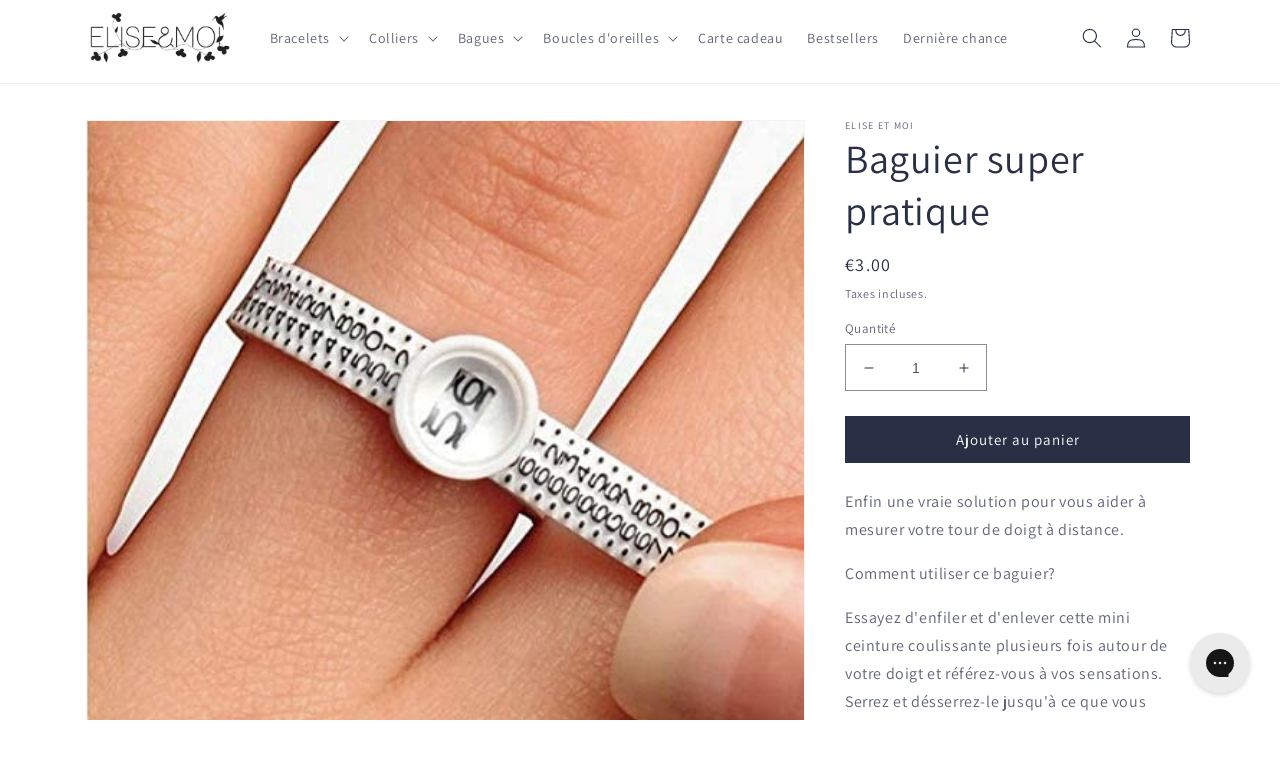

--- FILE ---
content_type: text/javascript; charset=utf-8
request_url: https://www.eliseetmoi.com/products/baguier-super-pratique.js
body_size: 919
content:
{"id":6220426870962,"title":"Baguier super pratique","handle":"baguier-super-pratique","description":"\u003cp\u003eEnfin une vraie solution pour vous aider à mesurer votre tour de doigt à distance.\u003c\/p\u003e\n\u003cp\u003eComment utiliser ce baguier?\u003c\/p\u003e\n\u003cp\u003eEssayez d'enfiler et d'enlever cette mini ceinture coulissante plusieurs fois autour de votre doigt et référez-vous à vos sensations. Serrez et désserrez-le jusqu'à ce que vous arriviez à la mesure juste pour vous. À priori, ni trop lâche, ni trop serré. C'est la petite loupe qui vous dévoile votre taille idéale. Nous ne proposons que des tailles classiques: les nombres pairs. Si vous tombez sur un nombre impair, il s'agit en fait d'une demi-taille. Choisissez donc le nombre qui suit. Par exemple: 51 = 52.  Vous pourrez désormais craquez pour votre bague en toute confiance! \u003cbr\u003e\u003c\/p\u003e\n\u003cp\u003eDu plastique? Mais pourquoi?\u003c\/p\u003e\n\u003cp\u003eOn s'est posé beaucoup posé la question! Mais après tant d'erreurs, de frustrations, de déceptions, de bagues échangées ou remboursées, ce baguier s'impose comme la seule option fiable... Heureusement, il ne s'agit pas de plastique à usage unique! Et on vous connait: on sait déjà que vous le transmettrez à vos proches après avoir pris vos mesures...\u003c\/p\u003e","published_at":"2021-01-29T17:02:17+01:00","created_at":"2021-01-29T17:02:16+01:00","vendor":"Elise et moi","type":"Bagues","tags":["argent","plaqué or"],"price":300,"price_min":300,"price_max":300,"available":true,"price_varies":false,"compare_at_price":null,"compare_at_price_min":0,"compare_at_price_max":0,"compare_at_price_varies":false,"variants":[{"id":38118210142386,"title":"Default Title","option1":"Default Title","option2":null,"option3":null,"sku":"COOKSON-baguier","requires_shipping":true,"taxable":true,"featured_image":null,"available":true,"name":"Baguier super pratique","public_title":null,"options":["Default Title"],"price":300,"weight":10,"compare_at_price":null,"inventory_quantity":80,"inventory_management":"shopify","inventory_policy":"deny","barcode":null,"requires_selling_plan":false,"selling_plan_allocations":[]}],"images":["\/\/cdn.shopify.com\/s\/files\/1\/0669\/7335\/products\/baguier-en-plastique.jpg?v=1611939532","\/\/cdn.shopify.com\/s\/files\/1\/0669\/7335\/products\/connaitre-taille-bague.jpg?v=1611939532","\/\/cdn.shopify.com\/s\/files\/1\/0669\/7335\/products\/baguier.jpg?v=1611939532","\/\/cdn.shopify.com\/s\/files\/1\/0669\/7335\/products\/baguier-plastique.jpg?v=1611939532"],"featured_image":"\/\/cdn.shopify.com\/s\/files\/1\/0669\/7335\/products\/baguier-en-plastique.jpg?v=1611939532","options":[{"name":"Title","position":1,"values":["Default Title"]}],"url":"\/products\/baguier-super-pratique","media":[{"alt":"Baguier super pratique","id":15704653693106,"position":1,"preview_image":{"aspect_ratio":1.176,"height":425,"width":500,"src":"https:\/\/cdn.shopify.com\/s\/files\/1\/0669\/7335\/products\/baguier-en-plastique.jpg?v=1611939532"},"aspect_ratio":1.176,"height":425,"media_type":"image","src":"https:\/\/cdn.shopify.com\/s\/files\/1\/0669\/7335\/products\/baguier-en-plastique.jpg?v=1611939532","width":500},{"alt":"Baguier super pratique","id":15704653594802,"position":2,"preview_image":{"aspect_ratio":1.25,"height":1024,"width":1280,"src":"https:\/\/cdn.shopify.com\/s\/files\/1\/0669\/7335\/products\/connaitre-taille-bague.jpg?v=1611939532"},"aspect_ratio":1.25,"height":1024,"media_type":"image","src":"https:\/\/cdn.shopify.com\/s\/files\/1\/0669\/7335\/products\/connaitre-taille-bague.jpg?v=1611939532","width":1280},{"alt":"Baguier super pratique","id":15704653562034,"position":3,"preview_image":{"aspect_ratio":1.25,"height":1024,"width":1280,"src":"https:\/\/cdn.shopify.com\/s\/files\/1\/0669\/7335\/products\/baguier.jpg?v=1611939532"},"aspect_ratio":1.25,"height":1024,"media_type":"image","src":"https:\/\/cdn.shopify.com\/s\/files\/1\/0669\/7335\/products\/baguier.jpg?v=1611939532","width":1280},{"alt":"Baguier super pratique","id":15704653627570,"position":4,"preview_image":{"aspect_ratio":0.573,"height":483,"width":277,"src":"https:\/\/cdn.shopify.com\/s\/files\/1\/0669\/7335\/products\/baguier-plastique.jpg?v=1611939532"},"aspect_ratio":0.573,"height":483,"media_type":"image","src":"https:\/\/cdn.shopify.com\/s\/files\/1\/0669\/7335\/products\/baguier-plastique.jpg?v=1611939532","width":277}],"requires_selling_plan":false,"selling_plan_groups":[]}